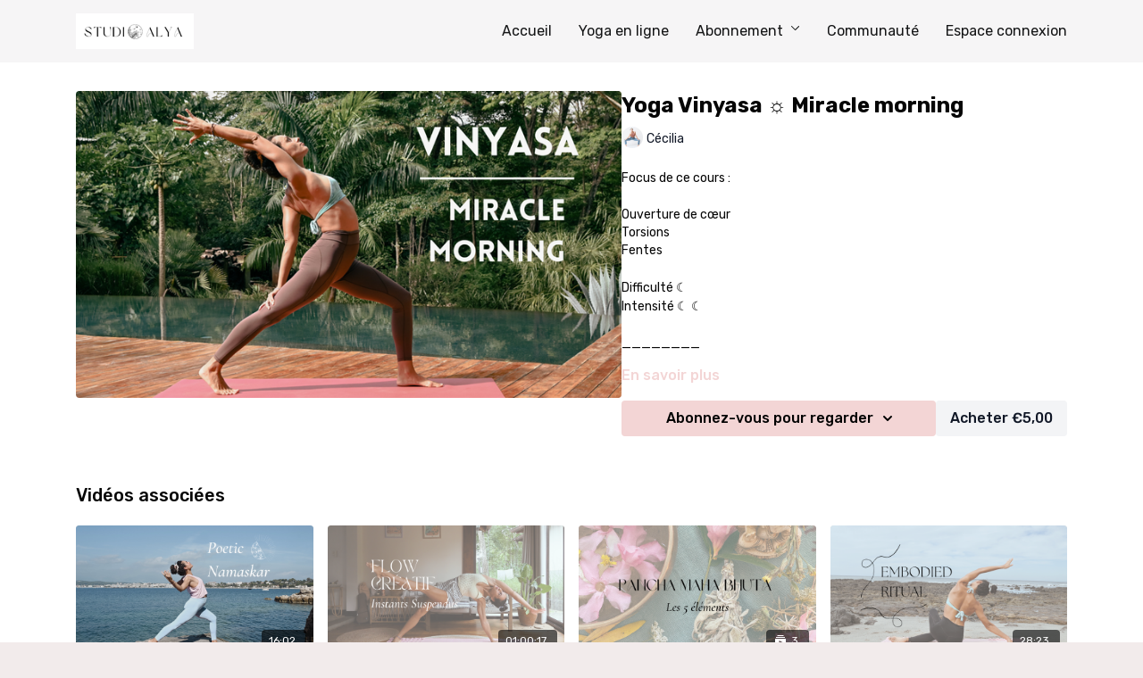

--- FILE ---
content_type: text/vnd.turbo-stream.html; charset=utf-8
request_url: https://alyalestudio.uscreen.io/programs/miracle-morning-b1c73a.turbo_stream?playlist_position=thumbnails&preview=false
body_size: -41
content:
<!DOCTYPE html><html><head><meta name="csrf-param" content="authenticity_token" />
<meta name="csrf-token" content="JQq2jTTmLIoEPdG5eYDRGfK9RCSvN3JWq8FiBLcQyd597357wO8jQW24IWSmTY0g2Xi_09Cl6f6o1wDT9qM-Sg" /></head><body><turbo-stream action="update" target="program_show"><template>
  <turbo-frame id="program_player">
      <turbo-frame id="program_content" src="/programs/miracle-morning-b1c73a/program_content?playlist_position=thumbnails&amp;preview=false">
</turbo-frame></turbo-frame></template></turbo-stream></body></html>

--- FILE ---
content_type: text/vnd.turbo-stream.html; charset=utf-8
request_url: https://alyalestudio.uscreen.io/programs/miracle-morning-b1c73a/program_content?playlist_position=thumbnails&preview=false
body_size: 10767
content:
<turbo-stream action="update" target="program_content"><template><div class="hidden"
     data-controller="integrations"
     data-integrations-facebook-pixel-enabled-value="false"
     data-integrations-google-tag-manager-enabled-value="true"
     data-integrations-google-analytics-enabled-value="true"
>
  <span class="hidden"
        data-integrations-target="gTag"
        data-event="ViewContent"
        data-payload-attributes='["content_name"]'
        data-payload-values='[&quot;Yoga Vinyasa ☼ Miracle morning &quot;]'
  ></span>
  <span class="hidden"
        data-integrations-target="fbPx"
        data-event="ViewContent"
        data-payload-attributes='["content_name"]'
        data-payload-values='[&quot;Yoga Vinyasa ☼ Miracle morning &quot;]'
  ></span>
</div>

<div
  id="program-controller"
  class='container hotwired'
  data-controller="program program-details-modal"
  data-program-id="1776046"
>
    
<ds-modal no-background="" size="small" with-close-icon id="more-details-modal" data-action="close->program-details-modal#closeDetailModal">
  <div class="bg-ds-default">
    <div class="p-6 pb-0 max-h-[calc(100vh-190px)] overflow-y-auto">
      <p class="text-ds-default text-ds-large-bold mb-4">Yoga Vinyasa ☼ Miracle morning </p>
      <p class="text-ds-small-semi-bold-uppercase text-ds-muted mb-4">À propos</p>
      <div class="content-description text-ds-base-regular text-ds-default mb-6" data-program-details-modal-target="modalContent"></div>
      <div class="p-4 bg-ds-overlay flex flex-col gap-2 rounded overflow-x-auto">
          <div class="flex w-full gap-2">
            <div class="text-ds-small-medium text-ds-default w-[100px]">Durée</div>
            <div class="text-ds-micro-semi-bold text-ds-subtle bg-ds-inverted rounded px-1 pt-[0.15rem]">00:16:55</div>
          </div>
        <div class="flex w-full gap-2">
          <div class="text-ds-small-medium text-ds-default w-[100px]">Publié</div>
          <div class="text-ds-small-regular text-ds-default">juillet 2022</div>
        </div>
          <div class="flex w-full gap-2">
              <div class="text-ds-small-medium text-ds-default w-[100px] shrink-0">Catégories</div>
            <div class="flex flex-col w-full">
                <div class="flex">
                  <a
                    class="shrink-0 text-primary text-ds-small-medium inline-block mr-1"
                    target="_blank"
                    href="/categories/vinyasa"
                    data-turbo-frame="_top"
                  >
                    Vinyasa
                  </a>
                  <span class="shrink-0 inline-block text-ds-small-regular text-ds-muted">
                    (315 vidéos)
                  </span>
                </div>
                <div class="flex">
                  <a
                    class="shrink-0 text-primary text-ds-small-medium inline-block mr-1"
                    target="_blank"
                    href="/categories/tout"
                    data-turbo-frame="_top"
                  >
                    Tout
                  </a>
                  <span class="shrink-0 inline-block text-ds-small-regular text-ds-muted">
                    (842 vidéos)
                  </span>
                </div>
            </div>
          </div>
      </div>
    </div>
    <div class="text-right p-6 pt-2">
      <ds-button variant="primary" onclick="document.getElementById('more-details-modal').close()">Fermer</ds-button>
    </div>
  </div>
</ds-modal>

<div class="flex flex-col lg:flex-row gap-x-12 mb-6 lg:mb-0">
    <div class="h-full w-full lg:w-[55%] relative">
        <img
          src="https://alpha.uscreencdn.com/images/programs/1776046/horizontal/Cre%CC%80me_Simple_Minimal_Voyage_YouTube_Miniature__8__copie_2.1657117557.png?auto=webp&width=700"
          srcset="https://alpha.uscreencdn.com/images/programs/1776046/horizontal/Cre%CC%80me_Simple_Minimal_Voyage_YouTube_Miniature__8__copie_2.1657117557.png?auto=webp&width=700,
                  https://alpha.uscreencdn.com/images/programs/1776046/horizontal/Cre%CC%80me_Simple_Minimal_Voyage_YouTube_Miniature__8__copie_2.1657117557.png?auto=webp&width=1050 2x"
          alt="Yoga Vinyasa ☼ Miracle morning "
          class="aspect-video rounded h-auto w-full"
        >
    </div>
  <div id="program_about" class="w-full lg:w-[45%] lg:mb-5">
      <h1 class="text-ds-title-2-semi-bold mt-2 lg:mt-0">
        Yoga Vinyasa ☼ Miracle morning 
      </h1>
      <div class="mt-2">
        <span class="inline-block">
            <ds-avatar
              style="--ds-avatar-size: 1.5rem;"
              class="inline-block "
              size="xxxs"
              url="https://alpha.uscreencdn.com/images/author/54850/small_IMG_1070.1656943052.JPG"
              text="Cécilia">
            </ds-avatar>
        </span>
        <span class="inline-block align-super text-ds-default text-ds-small-regular">
          Cécilia
        </span>
      </div>
    <div class="mt-4 text-ds-small-regular">
      <div aria-expanded=true class="content-description line-clamp-3 max-h-[60px] xl:line-clamp-[7] xl:max-h-[140px] xl:aria-expanded:line-clamp-[11] xl:aria-expanded:max-h-[220px]" data-program-details-modal-target="description">
        <p class="ql-align-justify">Focus de ce cours :&nbsp;</p><p><br></p><ul><li class="ql-align-justify">Ouverture de cœur </li><li class="ql-align-justify">Torsions </li><li class="ql-align-justify">Fentes </li></ul><p class="ql-align-justify"><br></p><p class="ql-align-justify">Difficulté ☾&nbsp;</p><p class="ql-align-justify">Intensité ☾ ☾</p><p class="ql-align-justify"><br></p><p class="ql-align-justify">________</p><p class="ql-align-justify"><br></p><p class="ql-align-justify">Matériel : Tapis&nbsp;</p><p class="ql-align-justify">Playlist Spotify <a href="https://open.spotify.com/playlist/6pvXBzTUcAfEeSAPKha5vc?si=307c98af896749d9" rel="noopener noreferrer" target="_blank">ICI&nbsp;</a></p><p class="ql-align-justify">________</p><p class="ql-align-justify"><br></p><p class="ql-align-justify">Bonjour chers yogis, j'espère que vous vous portez bien :)&nbsp;</p><p class="ql-align-justify"><br></p><p class="ql-align-justify">Le matin est un moment privilégié. Un moment que l'on aime apprécier au calme. Un moment que l'on souhaite à profit pour se faire du bien : méditer, bouger, prendre un bon petit-déjeuner... </p><p class="ql-align-justify"><br></p><p class="ql-align-justify">Si c'est si agréable, pourquoi ne pas se lever plus tôt pour ainsi investir notre énergie à la faveur de notre corps et de notre esprit? </p><p class="ql-align-justify">C'est exactement ce que je vous propose dans cette courte méditation en mouvement : je vous invite à partir en voyage sur votre tapis pour réveiller votre corps en douceur &amp; ainsi, commencer la journée du bon pied.</p><p class="ql-align-justify"><br></p><p class="ql-align-justify">Je vous souhaite une (très) belle séance…&nbsp;ainsi qu'une belle journée ☼</p><p class="ql-align-justify"><br></p><p class="ql-align-justify">Avec tout mon amour,&nbsp;</p><p class="ql-align-justify"><br></p><p class="ql-align-justify">C.&nbsp;</p><p><br></p>
      </div>
      <ds-button variant="text" data-action="click->program-details-modal#openDetailModal" class="cursor-pointer">En savoir plus</ds-button>
    </div>
    <div class="mt-4 flex flex-col sm:flex-row gap-2 ">
            <ds-dropdown data-test="subscriptions-list" float="center" sm="float:left" class="w-full">
              <ds-button class="w-full" slot="control" variant="primary">
                  Abonnez-vous pour regarder
                <ds-icon slot="after" name="chevron-down"></ds-icon>
              </ds-button>
              <div
                slot="content"
                class="p-6 pt-4 w-screen max-w-screen-md sm:max-w-lg box-border sm:w-auto"
              >
                <p class="text-ds-small-regular mb-4">Choisissez un abonnement</p>
                  <a
                    href="/checkout/new?o=77715"
                    data-turbo-frame="_top"
                    class="mb-4 last:mb-0 rounded w-full border border-solid border-ds-default flex hover:opacity-70 transition-opacity"
                  >
                      <div class="h-[4rem] sm:h-[7rem] max-w-[112px] w-full sm:max-w-[192px] flex shrink-0">
                        <img class="h-full max-w-full max-h-full rounded-l mr-auto" src="https://alpha.uscreencdn.com/images/offer/77715/291.1739222569.png">
                      </div>
                    <div class="py-1 px-2 sm:px-3 sm:py-3 flex flex-col items-start justify-center w-full">
                      <p class="text-ds-tiny-bold-uppercase text-primary">
                        Chaque mois
                      </p>
                      <p class="!hidden sm:!block text-ds-tiny-regular mb-1 max-x-[2rem] overflow-hidden">
                        Abonnement mensuel 
                      </p>
                        <div class="flex flex-col items-start">
                          <span class="text-ds-base-semi-bold">
                            7 jours d&#39;essai gratuit
                          </span>
                          <span class="text-ds-tiny-regular text-ds-muted sm:whitespace-nowrap">
                            €17,99/mois après la période d’essai
                          </span>
                        </div>
                    </div>
                  </a>
                  <a
                    href="/checkout/new?o=77717"
                    data-turbo-frame="_top"
                    class="mb-4 last:mb-0 rounded w-full border border-solid border-ds-default flex hover:opacity-70 transition-opacity"
                  >
                      <div class="h-[4rem] sm:h-[7rem] max-w-[112px] w-full sm:max-w-[192px] flex shrink-0">
                        <img class="h-full max-w-full max-h-full rounded-l mr-auto" src="https://alpha.uscreencdn.com/images/offer/77717/290.1739221840.png">
                      </div>
                    <div class="py-1 px-2 sm:px-3 sm:py-3 flex flex-col items-start justify-center w-full">
                      <p class="text-ds-tiny-bold-uppercase text-primary">
                        Chaque année
                      </p>
                      <p class="!hidden sm:!block text-ds-tiny-regular mb-1 max-x-[2rem] overflow-hidden">
                        Abonnement annuel 
                      </p>
                        <div class="flex flex-col items-start">
                          <span class="text-ds-base-semi-bold">
                            7 jours d&#39;essai gratuit
                          </span>
                          <span class="text-ds-tiny-regular text-ds-muted sm:whitespace-nowrap">
                            €175,00/an après la période d’essai
                          </span>
                        </div>
                    </div>
                  </a>
              </div>
            </ds-dropdown>
          <ds-button class="shrink-0" href="/checkout/new?o=p1776046" variant="regular" data-turbo-frame="_top">
            Acheter €5,00</ds-button>
    </div>
  </div>
</div>

</div>


  <turbo-frame loading="lazy" id="program_related" src="/programs/miracle-morning-b1c73a/related" target="_top"></turbo-frame>

</template></turbo-stream>

--- FILE ---
content_type: text/html; charset=utf-8
request_url: https://alyalestudio.uscreen.io/programs/miracle-morning-b1c73a/related
body_size: 11464
content:
<turbo-frame id="program_related" target="_top">

    <div class="container " data-area="program-related-videos">
      <div class="cbt-related mt-8  pb-16">
        <div class="cbt-related-title text-xl font-medium">Vidéos associées</div>
          <div class="mt-5 grid grid-cols-1 sm:grid-cols-2 md:grid-cols-3 lg:grid-cols-4 xl:grid-cols-4 gap-x-4 gap-y-6">
              <div data-area="related-video-item" class="">
                <swiper-slide
  data-card="video_2668534"
  data-custom="content-card"
  class="self-start hotwired"
    data-author-title-0="Cécilia" data-author-permalink-0="author-GTXqCwAp47Y"
>

  <a class="card-image-container" data-turbo="true" data-turbo-prefetch="false" data-turbo-action="advance" data-turbo-frame="_top" onclick="window.CatalogAnalytics(&#39;clickContentItem&#39;, &#39;video&#39;, &#39;2668534&#39;, &#39;Related Videos&#39;); window.CatalogAnalytics(&#39;clickRelatedVideo&#39;, &#39;2668534&#39;, &#39;1&#39;, &#39;program_page&#39;)" href="/programs/poetic-namaskar-254268">
    <div class="image-container relative" data-test="catalog-card">
  <div class="relative image-content">
    <div aria-hidden="true" style="padding-bottom: 56%;"></div>
    <img loading="lazy" alt="Vinyasa | Poetic Namaskar" decoding="async"
         src="https://alpha.uscreencdn.com/images/programs/2668534/horizontal/13.1700692265.png?auto=webp&width=350"
         srcset="https://alpha.uscreencdn.com/images/programs/2668534/horizontal/13.1700692265.png?auto=webp&width=350 350w,
            https://alpha.uscreencdn.com/images/programs/2668534/horizontal/13.1700692265.png?auto=webp&width=700 2x,
            https://alpha.uscreencdn.com/images/programs/2668534/horizontal/13.1700692265.png?auto=webp&width=1050 3x"
         class="card-image b-image absolute object-cover h-full top-0 left-0" style="opacity: 1;">
  </div>
    <div class="badge flex justify-center items-center text-white content-card-badge z-0">
      <span class="badge-item">16:02</span>
      <svg xmlns="http://www.w3.org/2000/svg" width="13" height="9" viewBox="0 0 13 9" fill="none" class="badge-item content-watched-icon" data-test="content-watched-icon">
  <path fill-rule="evenodd" clip-rule="evenodd" d="M4.99995 7.15142L12.0757 0.0756836L12.9242 0.924212L4.99995 8.84848L0.575684 4.42421L1.42421 3.57568L4.99995 7.15142Z" fill="currentColor"></path>
</svg>

    </div>

</div>
<div class="content-watched-overlay"></div>

</a>  <a class="card-title" data-turbo="true" data-turbo-prefetch="false" data-turbo-action="advance" data-turbo-frame="_top" title="Vinyasa | Poetic Namaskar" aria-label="Vinyasa | Poetic Namaskar" onclick="window.CatalogAnalytics(&#39;clickContentItem&#39;, &#39;video&#39;, &#39;2668534&#39;, &#39;Related Videos&#39;); window.CatalogAnalytics(&#39;clickRelatedVideo&#39;, &#39;2668534&#39;, &#39;1&#39;, &#39;program_page&#39;)" href="/programs/poetic-namaskar-254268">
    <span class="line-clamp-2">
      Vinyasa | Poetic Namaskar
    </span>
</a></swiper-slide>


              </div>
              <div data-area="related-video-item" class="">
                <swiper-slide
  data-card="video_3669565"
  data-custom="content-card"
  class="self-start hotwired"
    data-author-title-0="Cécilia" data-author-permalink-0="author-GTXqCwAp47Y"
>

  <a class="card-image-container" data-turbo="true" data-turbo-prefetch="false" data-turbo-action="advance" data-turbo-frame="_top" onclick="window.CatalogAnalytics(&#39;clickContentItem&#39;, &#39;video&#39;, &#39;3669565&#39;, &#39;Related Videos&#39;); window.CatalogAnalytics(&#39;clickRelatedVideo&#39;, &#39;3669565&#39;, &#39;2&#39;, &#39;program_page&#39;)" href="/programs/instants-suspendus">
    <div class="image-container relative" data-test="catalog-card">
  <div class="relative image-content">
    <div aria-hidden="true" style="padding-bottom: 56%;"></div>
    <img loading="lazy" alt="Vinyasa créatif | Instants Suspendus" decoding="async"
         src="https://alpha.uscreencdn.com/images/programs/3669565/horizontal/3f60d59f-1c4f-4447-97d9-fa25550c8834.png?auto=webp&width=350"
         srcset="https://alpha.uscreencdn.com/images/programs/3669565/horizontal/3f60d59f-1c4f-4447-97d9-fa25550c8834.png?auto=webp&width=350 350w,
            https://alpha.uscreencdn.com/images/programs/3669565/horizontal/3f60d59f-1c4f-4447-97d9-fa25550c8834.png?auto=webp&width=700 2x,
            https://alpha.uscreencdn.com/images/programs/3669565/horizontal/3f60d59f-1c4f-4447-97d9-fa25550c8834.png?auto=webp&width=1050 3x"
         class="card-image b-image absolute object-cover h-full top-0 left-0" style="opacity: 1;">
  </div>
    <div class="badge flex justify-center items-center text-white content-card-badge z-0">
      <span class="badge-item">01:00:17</span>
      <svg xmlns="http://www.w3.org/2000/svg" width="13" height="9" viewBox="0 0 13 9" fill="none" class="badge-item content-watched-icon" data-test="content-watched-icon">
  <path fill-rule="evenodd" clip-rule="evenodd" d="M4.99995 7.15142L12.0757 0.0756836L12.9242 0.924212L4.99995 8.84848L0.575684 4.42421L1.42421 3.57568L4.99995 7.15142Z" fill="currentColor"></path>
</svg>

    </div>

</div>
<div class="content-watched-overlay"></div>

</a>  <a class="card-title" data-turbo="true" data-turbo-prefetch="false" data-turbo-action="advance" data-turbo-frame="_top" title="Vinyasa créatif | Instants Suspendus" aria-label="Vinyasa créatif | Instants Suspendus" onclick="window.CatalogAnalytics(&#39;clickContentItem&#39;, &#39;video&#39;, &#39;3669565&#39;, &#39;Related Videos&#39;); window.CatalogAnalytics(&#39;clickRelatedVideo&#39;, &#39;3669565&#39;, &#39;2&#39;, &#39;program_page&#39;)" href="/programs/instants-suspendus">
    <span class="line-clamp-2">
      Vinyasa créatif | Instants Suspendus
    </span>
</a></swiper-slide>


              </div>
              <div data-area="related-video-item" class="">
                <swiper-slide
  data-card="collection_2996579"
  data-custom="content-card"
  class="self-start hotwired"
    data-author-title-0="Cécilia" data-author-permalink-0="author-GTXqCwAp47Y"
>

  <a class="card-image-container" data-turbo="true" data-turbo-prefetch="false" data-turbo-action="advance" data-turbo-frame="_top" onclick="window.CatalogAnalytics(&#39;clickContentItem&#39;, &#39;collection&#39;, &#39;2996579&#39;, &#39;Related Videos&#39;); window.CatalogAnalytics(&#39;clickRelatedVideo&#39;, &#39;2996579&#39;, &#39;3&#39;, &#39;program_page&#39;)" href="/programs/les-5-elements">
    <div class="image-container relative" data-test="catalog-card">
  <div class="relative image-content">
    <div aria-hidden="true" style="padding-bottom: 56%;"></div>
    <img loading="lazy" alt="Pancha Maha Bhuta - Les 5 éléments " decoding="async"
         src="https://alpha.uscreencdn.com/images/programs/2996579/horizontal/24305268-6925-4fee-97fb-bdaba8e9872f.png?auto=webp&width=350"
         srcset="https://alpha.uscreencdn.com/images/programs/2996579/horizontal/24305268-6925-4fee-97fb-bdaba8e9872f.png?auto=webp&width=350 350w,
            https://alpha.uscreencdn.com/images/programs/2996579/horizontal/24305268-6925-4fee-97fb-bdaba8e9872f.png?auto=webp&width=700 2x,
            https://alpha.uscreencdn.com/images/programs/2996579/horizontal/24305268-6925-4fee-97fb-bdaba8e9872f.png?auto=webp&width=1050 3x"
         class="card-image b-image absolute object-cover h-full top-0 left-0" style="opacity: 1;">
  </div>
    <div class="badge flex justify-center items-center text-white content-card-badge z-0">
      <svg xmlns="http://www.w3.org/2000/svg" fill="none" viewBox="0 0 16 16" class="badge-item collection-icon" height="16" width="16">
  <path fill="currentColor" d="M4.4 2.5a.6.6 0 01.6-.6h6a.6.6 0 110 1.2H5a.6.6 0 01-.6-.6zM2.9 4.5a.6.6 0 01.6-.6h9a.6.6 0 110 1.2h-9a.6.6 0 01-.6-.6z"></path>
  <path fill="currentColor" fill-rule="evenodd" d="M2 6.5a.5.5 0 01.5-.5h11a.5.5 0 01.5.5V12a2 2 0 01-2 2H4a2 2 0 01-2-2V6.5zm4.5 1.824a.2.2 0 01.29-.18l3.352 1.677a.2.2 0 010 .358L6.79 11.855a.2.2 0 01-.289-.178V8.324z" clip-rule="evenodd"></path>
</svg>

      <span class="badge-item">3</span>
      <svg xmlns="http://www.w3.org/2000/svg" width="13" height="9" viewBox="0 0 13 9" fill="none" class="badge-item content-watched-icon" data-test="content-watched-icon">
  <path fill-rule="evenodd" clip-rule="evenodd" d="M4.99995 7.15142L12.0757 0.0756836L12.9242 0.924212L4.99995 8.84848L0.575684 4.42421L1.42421 3.57568L4.99995 7.15142Z" fill="currentColor"></path>
</svg>

    </div>

</div>
<div class="content-watched-overlay"></div>

</a>  <a class="card-title" data-turbo="true" data-turbo-prefetch="false" data-turbo-action="advance" data-turbo-frame="_top" title="Pancha Maha Bhuta - Les 5 éléments " aria-label="Pancha Maha Bhuta - Les 5 éléments " onclick="window.CatalogAnalytics(&#39;clickContentItem&#39;, &#39;collection&#39;, &#39;2996579&#39;, &#39;Related Videos&#39;); window.CatalogAnalytics(&#39;clickRelatedVideo&#39;, &#39;2996579&#39;, &#39;3&#39;, &#39;program_page&#39;)" href="/programs/les-5-elements">
    <span class="line-clamp-2">
      Pancha Maha Bhuta - Les 5 éléments 
    </span>
</a></swiper-slide>


              </div>
              <div data-area="related-video-item" class="">
                <swiper-slide
  data-card="video_3893938"
  data-custom="content-card"
  class="self-start hotwired"
    data-author-title-0="Cécilia" data-author-permalink-0="author-GTXqCwAp47Y"
>

  <a class="card-image-container" data-turbo="true" data-turbo-prefetch="false" data-turbo-action="advance" data-turbo-frame="_top" onclick="window.CatalogAnalytics(&#39;clickContentItem&#39;, &#39;video&#39;, &#39;3893938&#39;, &#39;Related Videos&#39;); window.CatalogAnalytics(&#39;clickRelatedVideo&#39;, &#39;3893938&#39;, &#39;4&#39;, &#39;program_page&#39;)" href="/programs/embodied-morning-flow">
    <div class="image-container relative" data-test="catalog-card">
  <div class="relative image-content">
    <div aria-hidden="true" style="padding-bottom: 56%;"></div>
    <img loading="lazy" alt="Embodied yoga | Rituel du matin " decoding="async"
         src="https://alpha.uscreencdn.com/images/programs/3893938/horizontal/ec9e44d9-ddd1-40db-92ff-c05f545a2f3e.png?auto=webp&width=350"
         srcset="https://alpha.uscreencdn.com/images/programs/3893938/horizontal/ec9e44d9-ddd1-40db-92ff-c05f545a2f3e.png?auto=webp&width=350 350w,
            https://alpha.uscreencdn.com/images/programs/3893938/horizontal/ec9e44d9-ddd1-40db-92ff-c05f545a2f3e.png?auto=webp&width=700 2x,
            https://alpha.uscreencdn.com/images/programs/3893938/horizontal/ec9e44d9-ddd1-40db-92ff-c05f545a2f3e.png?auto=webp&width=1050 3x"
         class="card-image b-image absolute object-cover h-full top-0 left-0" style="opacity: 1;">
  </div>
    <div class="badge flex justify-center items-center text-white content-card-badge z-0">
      <span class="badge-item">28:23</span>
      <svg xmlns="http://www.w3.org/2000/svg" width="13" height="9" viewBox="0 0 13 9" fill="none" class="badge-item content-watched-icon" data-test="content-watched-icon">
  <path fill-rule="evenodd" clip-rule="evenodd" d="M4.99995 7.15142L12.0757 0.0756836L12.9242 0.924212L4.99995 8.84848L0.575684 4.42421L1.42421 3.57568L4.99995 7.15142Z" fill="currentColor"></path>
</svg>

    </div>

</div>
<div class="content-watched-overlay"></div>

</a>  <a class="card-title" data-turbo="true" data-turbo-prefetch="false" data-turbo-action="advance" data-turbo-frame="_top" title="Embodied yoga | Rituel du matin " aria-label="Embodied yoga | Rituel du matin " onclick="window.CatalogAnalytics(&#39;clickContentItem&#39;, &#39;video&#39;, &#39;3893938&#39;, &#39;Related Videos&#39;); window.CatalogAnalytics(&#39;clickRelatedVideo&#39;, &#39;3893938&#39;, &#39;4&#39;, &#39;program_page&#39;)" href="/programs/embodied-morning-flow">
    <span class="line-clamp-2">
      Embodied yoga | Rituel du matin 
    </span>
</a></swiper-slide>


              </div>
          </div>
        </div>
      </div>
    </div>
</turbo-frame>